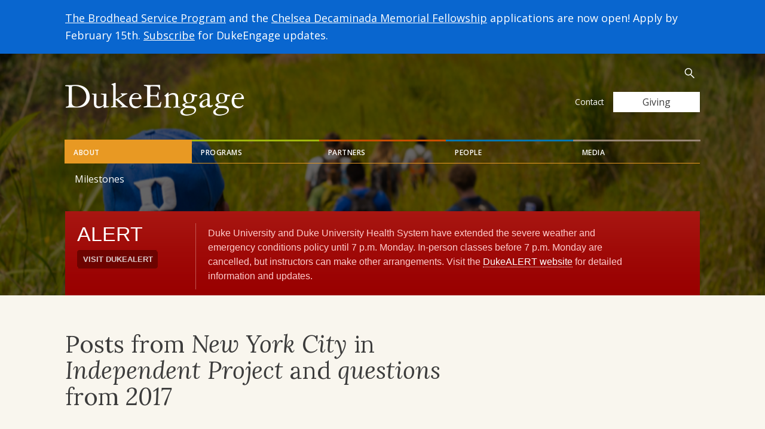

--- FILE ---
content_type: text/html; charset=UTF-8
request_url: https://dukeengage.duke.edu/blog/?yr=2017&tag=questions&prog=dukeengage-nyc-blog&cat=independent-project
body_size: 10966
content:

<!doctype html>
<html class="no-js" lang="en-US">
  <head>
  <meta charset="utf-8">
  <meta http-equiv="x-ua-compatible" content="ie=edge">
  <meta name="viewport" content="width=device-width, initial-scale=1">
  <meta name='robots' content='index, follow, max-image-preview:large, max-snippet:-1, max-video-preview:-1' />

	<!-- This site is optimized with the Yoast SEO plugin v26.8 - https://yoast.com/product/yoast-seo-wordpress/ -->
	<title>Program Blogs - DukeEngage</title>
	<meta name="description" content="Read our students reflections from the field." />
	<link rel="canonical" href="https://dukeengage.duke.edu/blog/" />
	<meta property="og:locale" content="en_US" />
	<meta property="og:type" content="article" />
	<meta property="og:title" content="Program Blogs - DukeEngage" />
	<meta property="og:description" content="Read our students reflections from the field." />
	<meta property="og:url" content="https://dukeengage.duke.edu/blog/" />
	<meta property="og:site_name" content="DukeEngage" />
	<meta property="og:image" content="https://dukeengage.duke.edu/wp-content/uploads/2021/11/DELogo2020-color-1666x900-1-e1663687201670.jpg" />
	<meta property="og:image:width" content="800" />
	<meta property="og:image:height" content="432" />
	<meta property="og:image:type" content="image/jpeg" />
	<meta name="twitter:card" content="summary_large_image" />
	<script type="application/ld+json" class="yoast-schema-graph">{"@context":"https://schema.org","@graph":[{"@type":["WebPage","CollectionPage"],"@id":"https://dukeengage.duke.edu/blog/","url":"https://dukeengage.duke.edu/blog/","name":"Program Blogs - DukeEngage","isPartOf":{"@id":"https://dukeengage.duke.edu/#website"},"datePublished":"2016-11-04T18:18:27+00:00","dateModified":"2017-04-21T16:10:41+00:00","description":"Read our students reflections from the field.","breadcrumb":{"@id":"https://dukeengage.duke.edu/blog/#breadcrumb"},"inLanguage":"en-US"},{"@type":"BreadcrumbList","@id":"https://dukeengage.duke.edu/blog/#breadcrumb","itemListElement":[{"@type":"ListItem","position":1,"name":"Home","item":"https://dukeengage.duke.edu/"},{"@type":"ListItem","position":2,"name":"Program Blogs"}]},{"@type":"WebSite","@id":"https://dukeengage.duke.edu/#website","url":"https://dukeengage.duke.edu/","name":"DukeEngage","description":"","publisher":{"@id":"https://dukeengage.duke.edu/#organization"},"potentialAction":[{"@type":"SearchAction","target":{"@type":"EntryPoint","urlTemplate":"https://dukeengage.duke.edu/?s={search_term_string}"},"query-input":{"@type":"PropertyValueSpecification","valueRequired":true,"valueName":"search_term_string"}}],"inLanguage":"en-US"},{"@type":"Organization","@id":"https://dukeengage.duke.edu/#organization","name":"DukeEngage","url":"https://dukeengage.duke.edu/","logo":{"@type":"ImageObject","inLanguage":"en-US","@id":"https://dukeengage.duke.edu/#/schema/logo/image/","url":"https://dukeengage.duke.edu/wp-content/uploads/2021/11/DELogo2020-color-1666x900-1-e1663687201670.jpg","contentUrl":"https://dukeengage.duke.edu/wp-content/uploads/2021/11/DELogo2020-color-1666x900-1-e1663687201670.jpg","width":800,"height":432,"caption":"DukeEngage"},"image":{"@id":"https://dukeengage.duke.edu/#/schema/logo/image/"}}]}</script>
	<!-- / Yoast SEO plugin. -->


<style id='wp-img-auto-sizes-contain-inline-css' type='text/css'>
img:is([sizes=auto i],[sizes^="auto," i]){contain-intrinsic-size:3000px 1500px}
/*# sourceURL=wp-img-auto-sizes-contain-inline-css */
</style>
<link rel='stylesheet' id='wp-block-library-css' href='https://dukeengage.duke.edu/wp-includes/css/dist/block-library/style.min.css?ver=6.9' type='text/css' media='all' />
<style id='global-styles-inline-css' type='text/css'>
:root{--wp--preset--aspect-ratio--square: 1;--wp--preset--aspect-ratio--4-3: 4/3;--wp--preset--aspect-ratio--3-4: 3/4;--wp--preset--aspect-ratio--3-2: 3/2;--wp--preset--aspect-ratio--2-3: 2/3;--wp--preset--aspect-ratio--16-9: 16/9;--wp--preset--aspect-ratio--9-16: 9/16;--wp--preset--color--black: #000000;--wp--preset--color--cyan-bluish-gray: #abb8c3;--wp--preset--color--white: #ffffff;--wp--preset--color--pale-pink: #f78da7;--wp--preset--color--vivid-red: #cf2e2e;--wp--preset--color--luminous-vivid-orange: #ff6900;--wp--preset--color--luminous-vivid-amber: #fcb900;--wp--preset--color--light-green-cyan: #7bdcb5;--wp--preset--color--vivid-green-cyan: #00d084;--wp--preset--color--pale-cyan-blue: #8ed1fc;--wp--preset--color--vivid-cyan-blue: #0693e3;--wp--preset--color--vivid-purple: #9b51e0;--wp--preset--gradient--vivid-cyan-blue-to-vivid-purple: linear-gradient(135deg,rgb(6,147,227) 0%,rgb(155,81,224) 100%);--wp--preset--gradient--light-green-cyan-to-vivid-green-cyan: linear-gradient(135deg,rgb(122,220,180) 0%,rgb(0,208,130) 100%);--wp--preset--gradient--luminous-vivid-amber-to-luminous-vivid-orange: linear-gradient(135deg,rgb(252,185,0) 0%,rgb(255,105,0) 100%);--wp--preset--gradient--luminous-vivid-orange-to-vivid-red: linear-gradient(135deg,rgb(255,105,0) 0%,rgb(207,46,46) 100%);--wp--preset--gradient--very-light-gray-to-cyan-bluish-gray: linear-gradient(135deg,rgb(238,238,238) 0%,rgb(169,184,195) 100%);--wp--preset--gradient--cool-to-warm-spectrum: linear-gradient(135deg,rgb(74,234,220) 0%,rgb(151,120,209) 20%,rgb(207,42,186) 40%,rgb(238,44,130) 60%,rgb(251,105,98) 80%,rgb(254,248,76) 100%);--wp--preset--gradient--blush-light-purple: linear-gradient(135deg,rgb(255,206,236) 0%,rgb(152,150,240) 100%);--wp--preset--gradient--blush-bordeaux: linear-gradient(135deg,rgb(254,205,165) 0%,rgb(254,45,45) 50%,rgb(107,0,62) 100%);--wp--preset--gradient--luminous-dusk: linear-gradient(135deg,rgb(255,203,112) 0%,rgb(199,81,192) 50%,rgb(65,88,208) 100%);--wp--preset--gradient--pale-ocean: linear-gradient(135deg,rgb(255,245,203) 0%,rgb(182,227,212) 50%,rgb(51,167,181) 100%);--wp--preset--gradient--electric-grass: linear-gradient(135deg,rgb(202,248,128) 0%,rgb(113,206,126) 100%);--wp--preset--gradient--midnight: linear-gradient(135deg,rgb(2,3,129) 0%,rgb(40,116,252) 100%);--wp--preset--font-size--small: 13px;--wp--preset--font-size--medium: 20px;--wp--preset--font-size--large: 36px;--wp--preset--font-size--x-large: 42px;--wp--preset--spacing--20: 0.44rem;--wp--preset--spacing--30: 0.67rem;--wp--preset--spacing--40: 1rem;--wp--preset--spacing--50: 1.5rem;--wp--preset--spacing--60: 2.25rem;--wp--preset--spacing--70: 3.38rem;--wp--preset--spacing--80: 5.06rem;--wp--preset--shadow--natural: 6px 6px 9px rgba(0, 0, 0, 0.2);--wp--preset--shadow--deep: 12px 12px 50px rgba(0, 0, 0, 0.4);--wp--preset--shadow--sharp: 6px 6px 0px rgba(0, 0, 0, 0.2);--wp--preset--shadow--outlined: 6px 6px 0px -3px rgb(255, 255, 255), 6px 6px rgb(0, 0, 0);--wp--preset--shadow--crisp: 6px 6px 0px rgb(0, 0, 0);}:where(.is-layout-flex){gap: 0.5em;}:where(.is-layout-grid){gap: 0.5em;}body .is-layout-flex{display: flex;}.is-layout-flex{flex-wrap: wrap;align-items: center;}.is-layout-flex > :is(*, div){margin: 0;}body .is-layout-grid{display: grid;}.is-layout-grid > :is(*, div){margin: 0;}:where(.wp-block-columns.is-layout-flex){gap: 2em;}:where(.wp-block-columns.is-layout-grid){gap: 2em;}:where(.wp-block-post-template.is-layout-flex){gap: 1.25em;}:where(.wp-block-post-template.is-layout-grid){gap: 1.25em;}.has-black-color{color: var(--wp--preset--color--black) !important;}.has-cyan-bluish-gray-color{color: var(--wp--preset--color--cyan-bluish-gray) !important;}.has-white-color{color: var(--wp--preset--color--white) !important;}.has-pale-pink-color{color: var(--wp--preset--color--pale-pink) !important;}.has-vivid-red-color{color: var(--wp--preset--color--vivid-red) !important;}.has-luminous-vivid-orange-color{color: var(--wp--preset--color--luminous-vivid-orange) !important;}.has-luminous-vivid-amber-color{color: var(--wp--preset--color--luminous-vivid-amber) !important;}.has-light-green-cyan-color{color: var(--wp--preset--color--light-green-cyan) !important;}.has-vivid-green-cyan-color{color: var(--wp--preset--color--vivid-green-cyan) !important;}.has-pale-cyan-blue-color{color: var(--wp--preset--color--pale-cyan-blue) !important;}.has-vivid-cyan-blue-color{color: var(--wp--preset--color--vivid-cyan-blue) !important;}.has-vivid-purple-color{color: var(--wp--preset--color--vivid-purple) !important;}.has-black-background-color{background-color: var(--wp--preset--color--black) !important;}.has-cyan-bluish-gray-background-color{background-color: var(--wp--preset--color--cyan-bluish-gray) !important;}.has-white-background-color{background-color: var(--wp--preset--color--white) !important;}.has-pale-pink-background-color{background-color: var(--wp--preset--color--pale-pink) !important;}.has-vivid-red-background-color{background-color: var(--wp--preset--color--vivid-red) !important;}.has-luminous-vivid-orange-background-color{background-color: var(--wp--preset--color--luminous-vivid-orange) !important;}.has-luminous-vivid-amber-background-color{background-color: var(--wp--preset--color--luminous-vivid-amber) !important;}.has-light-green-cyan-background-color{background-color: var(--wp--preset--color--light-green-cyan) !important;}.has-vivid-green-cyan-background-color{background-color: var(--wp--preset--color--vivid-green-cyan) !important;}.has-pale-cyan-blue-background-color{background-color: var(--wp--preset--color--pale-cyan-blue) !important;}.has-vivid-cyan-blue-background-color{background-color: var(--wp--preset--color--vivid-cyan-blue) !important;}.has-vivid-purple-background-color{background-color: var(--wp--preset--color--vivid-purple) !important;}.has-black-border-color{border-color: var(--wp--preset--color--black) !important;}.has-cyan-bluish-gray-border-color{border-color: var(--wp--preset--color--cyan-bluish-gray) !important;}.has-white-border-color{border-color: var(--wp--preset--color--white) !important;}.has-pale-pink-border-color{border-color: var(--wp--preset--color--pale-pink) !important;}.has-vivid-red-border-color{border-color: var(--wp--preset--color--vivid-red) !important;}.has-luminous-vivid-orange-border-color{border-color: var(--wp--preset--color--luminous-vivid-orange) !important;}.has-luminous-vivid-amber-border-color{border-color: var(--wp--preset--color--luminous-vivid-amber) !important;}.has-light-green-cyan-border-color{border-color: var(--wp--preset--color--light-green-cyan) !important;}.has-vivid-green-cyan-border-color{border-color: var(--wp--preset--color--vivid-green-cyan) !important;}.has-pale-cyan-blue-border-color{border-color: var(--wp--preset--color--pale-cyan-blue) !important;}.has-vivid-cyan-blue-border-color{border-color: var(--wp--preset--color--vivid-cyan-blue) !important;}.has-vivid-purple-border-color{border-color: var(--wp--preset--color--vivid-purple) !important;}.has-vivid-cyan-blue-to-vivid-purple-gradient-background{background: var(--wp--preset--gradient--vivid-cyan-blue-to-vivid-purple) !important;}.has-light-green-cyan-to-vivid-green-cyan-gradient-background{background: var(--wp--preset--gradient--light-green-cyan-to-vivid-green-cyan) !important;}.has-luminous-vivid-amber-to-luminous-vivid-orange-gradient-background{background: var(--wp--preset--gradient--luminous-vivid-amber-to-luminous-vivid-orange) !important;}.has-luminous-vivid-orange-to-vivid-red-gradient-background{background: var(--wp--preset--gradient--luminous-vivid-orange-to-vivid-red) !important;}.has-very-light-gray-to-cyan-bluish-gray-gradient-background{background: var(--wp--preset--gradient--very-light-gray-to-cyan-bluish-gray) !important;}.has-cool-to-warm-spectrum-gradient-background{background: var(--wp--preset--gradient--cool-to-warm-spectrum) !important;}.has-blush-light-purple-gradient-background{background: var(--wp--preset--gradient--blush-light-purple) !important;}.has-blush-bordeaux-gradient-background{background: var(--wp--preset--gradient--blush-bordeaux) !important;}.has-luminous-dusk-gradient-background{background: var(--wp--preset--gradient--luminous-dusk) !important;}.has-pale-ocean-gradient-background{background: var(--wp--preset--gradient--pale-ocean) !important;}.has-electric-grass-gradient-background{background: var(--wp--preset--gradient--electric-grass) !important;}.has-midnight-gradient-background{background: var(--wp--preset--gradient--midnight) !important;}.has-small-font-size{font-size: var(--wp--preset--font-size--small) !important;}.has-medium-font-size{font-size: var(--wp--preset--font-size--medium) !important;}.has-large-font-size{font-size: var(--wp--preset--font-size--large) !important;}.has-x-large-font-size{font-size: var(--wp--preset--font-size--x-large) !important;}
/*# sourceURL=global-styles-inline-css */
</style>

<style id='classic-theme-styles-inline-css' type='text/css'>
/*! This file is auto-generated */
.wp-block-button__link{color:#fff;background-color:#32373c;border-radius:9999px;box-shadow:none;text-decoration:none;padding:calc(.667em + 2px) calc(1.333em + 2px);font-size:1.125em}.wp-block-file__button{background:#32373c;color:#fff;text-decoration:none}
/*# sourceURL=/wp-includes/css/classic-themes.min.css */
</style>
<link rel='stylesheet' id='ccchildpagescss-css' href='https://dukeengage.duke.edu/wp-content/plugins/cc-child-pages/includes/css/styles.css?ver=1.43' type='text/css' media='all' />
<link rel='stylesheet' id='wpa-style-css' href='https://dukeengage.duke.edu/wp-content/plugins/wp-accessibility/css/wpa-style.css?ver=2.2.6' type='text/css' media='all' />
<style id='wpa-style-inline-css' type='text/css'>
:root { --admin-bar-top : 7px; }
/*# sourceURL=wpa-style-inline-css */
</style>
<link rel='stylesheet' id='sage/css-css' href='https://dukeengage.duke.edu/wp-content/themes/duke-engage/dist/styles/main-547ce58d75.css' type='text/css' media='all' />
<meta name="tec-api-version" content="v1"><meta name="tec-api-origin" content="https://dukeengage.duke.edu"><link rel="alternate" href="https://dukeengage.duke.edu/wp-json/tribe/events/v1/" /><link rel="icon" href="https://dukeengage.duke.edu/wp-content/uploads/2024/08/cropped-dukeengage-favicon-32x32.png" sizes="32x32" />
<link rel="icon" href="https://dukeengage.duke.edu/wp-content/uploads/2024/08/cropped-dukeengage-favicon-192x192.png" sizes="192x192" />
<link rel="apple-touch-icon" href="https://dukeengage.duke.edu/wp-content/uploads/2024/08/cropped-dukeengage-favicon-180x180.png" />
<meta name="msapplication-TileImage" content="https://dukeengage.duke.edu/wp-content/uploads/2024/08/cropped-dukeengage-favicon-270x270.png" />
  <link rel="stylesheet" href="https://alertbar.oit.duke.edu/sites/all/themes/blackwell/css/alert.css" type="text/css" media="Screen" />
</head>
  <body class="blog wp-theme-duke-engage tribe-no-js sidebar-primary">
    <div class="wrap bg-beige" role="document">
      <!--[if IE]>
        <div class="alert alert-warning">
          You are using an <strong>outdated</strong> browser. Please <a href="http://browsehappy.com/">upgrade your browser</a> to improve your experience.        </div>
      <![endif]-->
      <a class="sr-only sr-only-focusable" id="skippy" href="#main">Skip to main content</a>

<noscript>
  <div class="alert alert-warning font-size-h3">
    <div class="container">
      <strong>Warning: It looks like JavaScript is currently disabled.</strong> Please be aware that many features of this website will not function properly.    </div>
  </div>
</noscript>

<div class="alert alert-info font-size-root-plus" role="alert">
  <div class="container">
    <a href="https://my.experientialed.duke.edu/index.cfm?FuseAction=Programs.ViewProgramAngular&id=10138">The Brodhead Service Program</a> and the <a href="https://my.experientialed.duke.edu/index.cfm?FuseAction=Programs.ViewProgramAngular&id=10533">Chelsea Decaminada Memorial Fellowship</a> applications are now open! Apply by February 15th.

<a href="https://duke.us3.list-manage.com/subscribe?u=c442f02da3a765fe7c16a6b64&id=b9edb5079f">Subscribe</a> for DukeEngage updates.  </div>
</div>


  <header class="banner relative bg-gray-dark">
    <div
      class="hidden-xs bg-cover overlay-full lazyload"
      data-sizes="auto"
      data-bgset="
       https://dukeengage.duke.edu/wp-content/uploads/2017/01/sample-header-1-1024x205.jpg [(max-width: 992px)] |
       https://dukeengage.duke.edu/wp-content/uploads/2017/01/sample-header-1.jpg [(max-width: 1200px)] |
       https://dukeengage.duke.edu/wp-content/uploads/2017/01/sample-header-1.jpg"
    ></div>
      <div class="navbar">
      <div class="navbar-header">
        <a class="brand" href="https://dukeengage.duke.edu/">
          <picture>
            <source srcset="https://dukeengage.duke.edu/wp-content/uploads/2017/02/duke-engage-header-logo@2x.png" media="(min-width: 768px)"/>
            <source srcset="https://dukeengage.duke.edu/wp-content/uploads/2024/08/2024-DE-logo-white.png" media="(max-width: 767px)"/>
            <img src="https://dukeengage.duke.edu/wp-content/uploads/2017/02/duke-engage-header-logo@2x.png" alt="DukeEngage">
          </picture>
        </a>
        <button type="button" class="navbar-toggle collapsed" data-toggle="collapse" data-target="#bs-example-navbar-collapse-1" aria-expanded="false">
          <span class="sr-only">Toggle navigation</span>
          <span class="icon-bar top-bar"></span>
          <span class="icon-bar middle-bar"></span>
          <span class="icon-bar bottom-bar"></span>
        </button>
      </div>
      <div class="collapse navbar-collapse" id="bs-example-navbar-collapse-1">
        <nav class="nav-primary">
          <ul id="tabNav" class="nav nav-tabs" role="tablist">
                      <li role="presentation" class="active">
              <a class="tab-blue" href="#family" aria-controls="family" data-toggle="tab" role="tab">About</a>
            </li>
                      <li role="presentation" >
              <a class="tab-orange" href="#programleaders" aria-controls="programleaders" data-toggle="tab" role="tab">Programs</a>
            </li>
                      <li role="presentation" >
              <a class="tab-red" href="#alumni" aria-controls="alumni" data-toggle="tab" role="tab">Partners</a>
            </li>
                      <li role="presentation" >
              <a class="tab-purple" href="#students" aria-controls="students" data-toggle="tab" role="tab">People</a>
            </li>
                      <li role="presentation" >
              <a class="tab-green" href="#community-partners" aria-controls="community-partners" data-toggle="tab" role="tab">Media</a>
            </li>
                    </ul>
          <div id="tabNav-Tabs" class="tab-content">
                      <div class="tab-pane active" id="family">
              <ul id="menu-about" class="nav navbar-nav"><li class="menu-milestones"><a href="https://dukeengage.duke.edu/about-dukeengage/milestones/">Milestones</a></li>
</ul>                          </div>
                      <div class="tab-pane fade" id="programleaders">
              <ul id="menu-impact" class="nav navbar-nav"><li class="menu-gateway-program"><a href="https://dukeengage.duke.edu/gateway-2-2/">Gateway Program</a></li>
<li class="dropdown menu-2026-dukeengage-group-programs"><a href="https://dukeengage.duke.edu/group-programs/">2026 DukeEngage Group Programs <span class="sr-only">Parent Menu Item</span></a><button class="dropdown-toggle" data-toggle="dropdown" aria-haspopup="true" aria-expanded="false"><span class="sr-only">Toggle Dropdown Menu</span></button>
<ul class="dropdown-menu">
	<li class="menu-dates-and-deadlines-dukeengage-summer-2026"><a href="https://dukeengage.duke.edu/how-to-apply/key-dates-and-deadlines-2/">Dates and Deadlines – DukeEngage Summer 2026</a></li>
	<li class="menu-learn-more"><a href="https://dukeengage.duke.edu/learn-more/">Learn More</a></li>
	<li class="menu-academic-connections"><a href="https://dukeengage.duke.edu/academic-connections/">Academic Connections</a></li>
	<li class="menu-applying"><a href="https://dukeengage.duke.edu/how-to-apply/">Applying</a></li>
	<li class="menu-policies-requirements"><a href="https://dukeengage.duke.edu/policies-requirements/">Policies &#038; Requirements</a></li>
	<li class="menu-preparing"><a href="https://dukeengage.duke.edu/preparing/">Preparing</a></li>
	<li class="menu-after-dukeengage"><a href="https://dukeengage.duke.edu/after-your-experience-2/">After DukeEngage</a></li>
</ul>
</li>
<li class="dropdown menu-brodhead-service-program"><a href="https://dukeengage.duke.edu/after-your-experience/brodhead-service-program/">Brodhead Service Program <span class="sr-only">Parent Menu Item</span></a><button class="dropdown-toggle" data-toggle="dropdown" aria-haspopup="true" aria-expanded="false"><span class="sr-only">Toggle Dropdown Menu</span></button>
<ul class="dropdown-menu">
	<li class="menu-meet-the-brodhead-fellows"><a href="https://dukeengage.duke.edu/after-your-experience/brodhead-service-program/fellows/">Meet the Brodhead Fellows</a></li>
</ul>
</li>
<li class="menu-chelsea-decaminada-memorial-fellowship"><a href="https://dukeengage.duke.edu/decaminada-fellowship/">Chelsea Decaminada Memorial Fellowship</a></li>
</ul>                          </div>
                      <div class="tab-pane fade" id="alumni">
              <ul id="menu-partners" class="nav navbar-nav"><li class="menu-community-partners"><a href="https://dukeengage.duke.edu/become-a-community-partner/">Community Partners</a></li>
</ul>                          </div>
                      <div class="tab-pane fade" id="students">
              <ul id="menu-people" class="nav navbar-nav"><li class="menu-our-team"><a href="https://dukeengage.duke.edu/about-dukeengage/staff/">Our Team</a></li>
<li class="menu-program-leader-profiles"><a href="https://dukeengage.duke.edu/program-leader-profiles/">Program Leader Profiles</a></li>
<li class="menu-site-coordinators"><a href="https://dukeengage.duke.edu/site-coordinators/">Site Coordinators</a></li>
<li class="dropdown menu-alumni"><a href="https://dukeengage.duke.edu/how-to-stay-involved/">Alumni <span class="sr-only">Parent Menu Item</span></a><button class="dropdown-toggle" data-toggle="dropdown" aria-haspopup="true" aria-expanded="false"><span class="sr-only">Toggle Dropdown Menu</span></button>
<ul class="dropdown-menu">
	<li class="menu-alumni-newsletter-archive"><a href="https://dukeengage.duke.edu/alumni-newsletter-archive/">Alumni Newsletter Archive</a></li>
	<li class="menu-where-are-they-now"><a href="https://dukeengage.duke.edu/stories/">Where Are They Now?</a></li>
</ul>
</li>
</ul>                          </div>
                      <div class="tab-pane fade" id="community-partners">
              <ul id="menu-media" class="nav navbar-nav"><li class="menu-news"><a href="/news/">News</a></li>
<li class="menu-featured-reflections"><a href="https://dukeengage.duke.edu/featured-blogs/">Featured Reflections</a></li>
</ul>                          </div>
                    </div>
        </nav>
        <div class="nav-utility-wrap flex-sm-up">
          <nav class="nav-utility clearfix">
            <ul id="menu-utility-navigation" class="nav navbar-nav"><li class="menu-contact"><a href="https://dukeengage.duke.edu/contact/">Contact</a></li>
</ul>          </nav>
          <form role="search" method="get" class="search-form relative" action="https://dukeengage.duke.edu/" autocomplete="off">
  <label for="main-search" class="sr-only white">Search for:  </label>
  <input id="main-search" type="search" class="search-field" placeholder="Search..." value="" name="s" />
  <button class="btn"><span class="sr-only">Submit</span></button>
</form>
          <a href="https://dukeengage.duke.edu/giving/" class="btn btn-light">Giving</a>

          
        </div>
      </div>
    </div>
    <div id="alert-bar" class="container">
        <script src="https://alertbar.oit.duke.edu/alert.html" type="text/javascript"></script>
    </div>
      </header>
      


<header class="page-header">
  <div class="container ">
    <h1>Posts from <em>New York City</em> in <em>Independent Project</em> and <em>questions</em> from <em>2017</em> </h1>
  </div>
</header>

<div class="container">
  <div class="row">

        <aside class="sidebar">
      <div class="sidebar-inner">
        
<a class="sr-only sr-only-focusable" href="#main">Skip to main content</a>

<div class="bg-white pad flex-visible-xs">
  <h4 class="weight-bold flex-1">Browse by Program, Category, Program, Tag or Year</h4>
  <button type="button" class="btn-toggl collapsed" data-toggle="collapse" data-target="#collapseFilters" aria-expanded="false" aria-controls="collapseFilters"><span class="sr-only">Expand / Collapse</span></a>
</div>
<div class="collapse bg-white-xs font-size-root-plus" id="collapseFilters">
  <div class="pad pt-0">
    <a class="btn btn-dark" href="https://dukeengage.duke.edu/blog/">Reset Filters</a>

    <div class="filter-group">
      <strong class="block gray-dark">Posts by Programs</strong>
      <ul class="list-reset">
        <li class=""><a href="https://dukeengage.duke.edu/blog//?yr=2017&tag=questions&prog=brazil&cat=independent-project">Brazil</a><li class=""><a href="https://dukeengage.duke.edu/blog//?yr=2017&tag=questions&prog=dukeengage-capetown-blog&cat=independent-project">Cape Town, South Africa</a><li class=""><a href="https://dukeengage.duke.edu/blog//?yr=2017&tag=questions&prog=dukeengage-durham&cat=independent-project">Durham</a><li class=""><a href="https://dukeengage.duke.edu/blog//?yr=2017&tag=questions&prog=dukeengage-durhamarts&cat=independent-project">Durham Arts</a><li class=""><a href="https://dukeengage.duke.edu/blog//?yr=2017&tag=questions&prog=dukeengage-ghana&cat=independent-project">Ghana</a><li class=""><a href="https://dukeengage.duke.edu/blog//?yr=2017&tag=questions&prog=india-bengaluru&cat=independent-project">India - Bengaluru</a><li class=""><a href="https://dukeengage.duke.edu/blog//?yr=2017&tag=questions&prog=dukeengage-kenya-blog&cat=independent-project">Kenya-WISER</a><li class=""><a href="https://dukeengage.duke.edu/blog//?yr=2017&tag=questions&prog=korea&cat=independent-project">Korea</a><li class=""><a href="https://dukeengage.duke.edu/blog//?yr=2017&tag=questions&prog=dukeengage-marinelab&cat=independent-project">Marine Lab</a><li class=""><a href="https://dukeengage.duke.edu/blog//?yr=2017&tag=questions&prog=dukeengage-miami-blog&cat=independent-project">Miami</a><li class="active"><a href="https://dukeengage.duke.edu/blog//?yr=2017&tag=questions&prog=dukeengage-nyc-blog&cat=independent-project">New York City</a><li class=""><a href="https://dukeengage.duke.edu/blog//?yr=2017&tag=questions&prog=paraguay&cat=independent-project">Paraguay</a><li class=""><a href="https://dukeengage.duke.edu/blog//?yr=2017&tag=questions&prog=uganda-kaihura&cat=independent-project">Uganda - Kaihura</a><li class=""><a href="https://dukeengage.duke.edu/blog//?yr=2017&tag=questions&prog=dukeengage-uganda-blog&cat=independent-project">Uganda-EWH</a><li class=""><a href="https://dukeengage.duke.edu/blog//?yr=2017&tag=questions&prog=blog-dukeengage-in-washington-dc&cat=independent-project">Washington, D.C.</a>      </ul>
    </div>

    <div class="filter-group">
      <strong class="block gray-dark">Posts by Category</strong>
      <ul class="list-reset">
        <li class=""><a href="https://dukeengage.duke.edu/blog//?yr=2017&tag=questions&prog=dukeengage-nyc-blog&cat=arts">Arts</a></li><li class=""><a href="https://dukeengage.duke.edu/blog//?yr=2017&tag=questions&prog=dukeengage-nyc-blog&cat=brazil-2024">Brazil 2024</a></li><li class=""><a href="https://dukeengage.duke.edu/blog//?yr=2017&tag=questions&prog=dukeengage-nyc-blog&cat=brazil-paraguay2022">Brazil/Paraguay2022</a></li><li class=""><a href="https://dukeengage.duke.edu/blog//?yr=2017&tag=questions&prog=dukeengage-nyc-blog&cat=cape-town-2024">Cape Town 2024</a></li><li class=""><a href="https://dukeengage.duke.edu/blog//?yr=2017&tag=questions&prog=dukeengage-nyc-blog&cat=cape-town-2025">Cape Town 2025</a></li><li class=""><a href="https://dukeengage.duke.edu/blog//?yr=2017&tag=questions&prog=dukeengage-nyc-blog&cat=capetown2022">CapeTown2022</a></li><li class=""><a href="https://dukeengage.duke.edu/blog//?yr=2017&tag=questions&prog=dukeengage-nyc-blog&cat=capetown2023">CapeTown2023</a></li><li class=""><a href="https://dukeengage.duke.edu/blog//?yr=2017&tag=questions&prog=dukeengage-nyc-blog&cat=chicago2025">Chicago2025</a></li><li class=""><a href="https://dukeengage.duke.edu/blog//?yr=2017&tag=questions&prog=dukeengage-nyc-blog&cat=colombia2025">Colombia2025</a></li><li class=""><a href="https://dukeengage.duke.edu/blog//?yr=2017&tag=questions&prog=dukeengage-nyc-blog&cat=community-development-outreach">Community Development/Outreach</a></li><li class=""><a href="https://dukeengage.duke.edu/blog//?yr=2017&tag=questions&prog=dukeengage-nyc-blog&cat=community-lawyering">Community Lawyering</a></li><li class=""><a href="https://dukeengage.duke.edu/blog//?yr=2017&tag=questions&prog=dukeengage-nyc-blog&cat=dc-science-policy-2024">DC Science Policy 2024</a></li><li class=""><a href="https://dukeengage.duke.edu/blog//?yr=2017&tag=questions&prog=dukeengage-nyc-blog&cat=dc2022">DC2022</a></li><li class=""><a href="https://dukeengage.duke.edu/blog//?yr=2017&tag=questions&prog=dukeengage-nyc-blog&cat=dc2023">DC2023</a></li><li class=""><a href="https://dukeengage.duke.edu/blog//?yr=2017&tag=questions&prog=dukeengage-nyc-blog&cat=dc2025">DC2025</a></li><li class=""><a href="https://dukeengage.duke.edu/blog//?yr=2017&tag=questions&prog=dukeengage-nyc-blog&cat=de-science-policy-2025">DE Science Policy 2025</a></li><li class=""><a href="https://dukeengage.duke.edu/blog//?yr=2017&tag=questions&prog=dukeengage-nyc-blog&cat=democracy">Democracy</a></li><li class=""><a href="https://dukeengage.duke.edu/blog//?yr=2017&tag=questions&prog=dukeengage-nyc-blog&cat=durham-2024">Durham 2024</a></li><li class=""><a href="https://dukeengage.duke.edu/blog//?yr=2017&tag=questions&prog=dukeengage-nyc-blog&cat=durhamarts2022">DurhamArts2022</a></li><li class=""><a href="https://dukeengage.duke.edu/blog//?yr=2017&tag=questions&prog=dukeengage-nyc-blog&cat=education-literacy">Education/Literacy</a></li><li class=""><a href="https://dukeengage.duke.edu/blog//?yr=2017&tag=questions&prog=dukeengage-nyc-blog&cat=engineering">Engineering</a></li><li class=""><a href="https://dukeengage.duke.edu/blog//?yr=2017&tag=questions&prog=dukeengage-nyc-blog&cat=environment-conservation">Environment/Conservation</a></li><li class=""><a href="https://dukeengage.duke.edu/blog//?yr=2017&tag=questions&prog=dukeengage-nyc-blog&cat=eswatini2025">Eswatini2025</a></li><li class=""><a href="https://dukeengage.duke.edu/blog//?yr=2017&tag=questions&prog=dukeengage-nyc-blog&cat=featured">Featured Posts</a></li><li class=""><a href="https://dukeengage.duke.edu/blog//?yr=2017&tag=questions&prog=dukeengage-nyc-blog&cat=gender">Gender</a></li><li class=""><a href="https://dukeengage.duke.edu/blog//?yr=2017&tag=questions&prog=dukeengage-nyc-blog&cat=ghana2022">Ghana2022</a></li><li class=""><a href="https://dukeengage.duke.edu/blog//?yr=2017&tag=questions&prog=dukeengage-nyc-blog&cat=health-human-services">Health &amp; Human Services</a></li><li class=""><a href="https://dukeengage.duke.edu/blog//?yr=2017&tag=questions&prog=dukeengage-nyc-blog&cat=human-rights-civil-liberties">Human Rights &amp; Civil Liberties</a></li><li class=""><a href="https://dukeengage.duke.edu/blog//?yr=2017&tag=questions&prog=dukeengage-nyc-blog&cat=immigration-refugees">Immigration/Refugees</a></li><li class=""><a href="https://dukeengage.duke.edu/blog//?yr=2017&tag=questions&prog=dukeengage-nyc-blog&cat=india-bengalaru-2024">India Bengalaru 2024</a></li><li class=""><a href="https://dukeengage.duke.edu/blog//?yr=2017&tag=questions&prog=dukeengage-nyc-blog&cat=jordan2023">Jordan2023</a></li><li class=""><a href="https://dukeengage.duke.edu/blog//?yr=2017&tag=questions&prog=dukeengage-nyc-blog&cat=kenya2022">Kenya2022</a></li><li class=""><a href="https://dukeengage.duke.edu/blog//?yr=2017&tag=questions&prog=dukeengage-nyc-blog&cat=korea2022">Korea2022</a></li><li class=""><a href="https://dukeengage.duke.edu/blog//?yr=2017&tag=questions&prog=dukeengage-nyc-blog&cat=legal-advocacy">Legal Advocacy</a></li><li class=""><a href="https://dukeengage.duke.edu/blog//?yr=2017&tag=questions&prog=dukeengage-nyc-blog&cat=marinelab2022">MarineLab2022</a></li><li class=""><a href="https://dukeengage.duke.edu/blog//?yr=2017&tag=questions&prog=dukeengage-nyc-blog&cat=marinelab2023">MarineLab2023</a></li><li class=""><a href="https://dukeengage.duke.edu/blog//?yr=2017&tag=questions&prog=dukeengage-nyc-blog&cat=miami2022">Miami2022</a></li><li class=""><a href="https://dukeengage.duke.edu/blog//?yr=2017&tag=questions&prog=dukeengage-nyc-blog&cat=nyc2022">NYC2022</a></li><li class=""><a href="https://dukeengage.duke.edu/blog//?yr=2017&tag=questions&prog=dukeengage-nyc-blog&cat=oc2023-featured">OC2023</a></li><li class=""><a href="https://dukeengage.duke.edu/blog//?yr=2017&tag=questions&prog=dukeengage-nyc-blog&cat=panama-2025">Panama 2025</a></li><li class=""><a href="https://dukeengage.duke.edu/blog//?yr=2017&tag=questions&prog=dukeengage-nyc-blog&cat=race-ethnic-relations">Race/Ethnic Relations</a></li><li class=""><a href="https://dukeengage.duke.edu/blog//?yr=2017&tag=questions&prog=dukeengage-nyc-blog&cat=science-policy">Science Policy</a></li><li class=""><a href="https://dukeengage.duke.edu/blog//?yr=2017&tag=questions&prog=dukeengage-nyc-blog&cat=senegal-2024">Senegal 2024</a></li><li class=""><a href="https://dukeengage.duke.edu/blog//?yr=2017&tag=questions&prog=dukeengage-nyc-blog&cat=technology-media">Technology/Media</a></li><li class=""><a href="https://dukeengage.duke.edu/blog//?yr=2017&tag=questions&prog=dukeengage-nyc-blog&cat=togo2023">Togo2023</a></li><li class=""><a href="https://dukeengage.duke.edu/blog//?yr=2017&tag=questions&prog=dukeengage-nyc-blog&cat=uganda-kaihura-2024">Uganda Kaihura 2024</a></li><li class=""><a href="https://dukeengage.duke.edu/blog//?yr=2017&tag=questions&prog=dukeengage-nyc-blog&cat=uganda2022">Uganda2022</a></li><li class=""><a href="https://dukeengage.duke.edu/blog//?yr=2017&tag=questions&prog=dukeengage-nyc-blog&cat=womens-advocacy-empowerment">Women's Advocacy/Empowerment</a></li>      </ul>
    </div>

          <div class="filter-group">
        <strong class="block gray-dark">Posts by Tag</strong>
        <ul class="list-reset">
          <li class=""><a href="https://dukeengage.duke.edu/blog//?yr=2017&tag=9-5&prog=dukeengage-nyc-blog&cat=independent-project">9-5</a></li><li class=""><a href="https://dukeengage.duke.edu/blog//?yr=2017&tag=building-community&prog=dukeengage-nyc-blog&cat=independent-project">building community</a></li><li class=""><a href="https://dukeengage.duke.edu/blog//?yr=2017&tag=communication&prog=dukeengage-nyc-blog&cat=independent-project">communication</a></li><li class=""><a href="https://dukeengage.duke.edu/blog//?yr=2017&tag=daily-life&prog=dukeengage-nyc-blog&cat=independent-project">daily life</a></li><li class=""><a href="https://dukeengage.duke.edu/blog//?yr=2017&tag=description-of-work&prog=dukeengage-nyc-blog&cat=independent-project">description of work</a></li><li class=""><a href="https://dukeengage.duke.edu/blog//?yr=2017&tag=ethics&prog=dukeengage-nyc-blog&cat=independent-project">ethics</a></li><li class=""><a href="https://dukeengage.duke.edu/blog//?yr=2017&tag=expectation-verses-reality&prog=dukeengage-nyc-blog&cat=independent-project">expectation verses reality</a></li><li class=""><a href="https://dukeengage.duke.edu/blog//?yr=2017&tag=identity&prog=dukeengage-nyc-blog&cat=independent-project">identity</a></li><li class=""><a href="https://dukeengage.duke.edu/blog//?yr=2017&tag=immigration&prog=dukeengage-nyc-blog&cat=independent-project">immigration</a></li><li class=""><a href="https://dukeengage.duke.edu/blog//?yr=2017&tag=impact&prog=dukeengage-nyc-blog&cat=independent-project">impact</a></li><li class=""><a href="https://dukeengage.duke.edu/blog//?yr=2017&tag=privilege&prog=dukeengage-nyc-blog&cat=independent-project">privilege</a></li><li class="active"><a href="https://dukeengage.duke.edu/blog//?yr=2017&tag=questions&prog=dukeengage-nyc-blog&cat=independent-project">questions</a></li><li class=""><a href="https://dukeengage.duke.edu/blog//?yr=2017&tag=race&prog=dukeengage-nyc-blog&cat=independent-project">race</a></li><li class=""><a href="https://dukeengage.duke.edu/blog//?yr=2017&tag=teaching&prog=dukeengage-nyc-blog&cat=independent-project">Teaching</a></li>        </ul>
      </div>
    
    <div class="filter-group">
      <strong class="block gray-dark">Posts by Year</strong>
      <ul class="list-reset">
        <li class=""><a href="https://dukeengage.duke.edu/blog//?yr=2025&tag=questions&prog=dukeengage-nyc-blog&cat=independent-project">2025</a></li><li class=""><a href="https://dukeengage.duke.edu/blog//?yr=2024&tag=questions&prog=dukeengage-nyc-blog&cat=independent-project">2024</a></li><li class=""><a href="https://dukeengage.duke.edu/blog//?yr=2023&tag=questions&prog=dukeengage-nyc-blog&cat=independent-project">2023</a></li><li class=""><a href="https://dukeengage.duke.edu/blog//?yr=2022&tag=questions&prog=dukeengage-nyc-blog&cat=independent-project">2022</a></li>      </ul>
    </div>
  </div>
</div>      </div>
    </aside>
    
    <main class="main" id="main" tabindex="-1">
                    <div class="alert alert-warning">
          No posts found.        </div>
          </main>
  </div>
</div>
<div class="container">
  <div class="row">
    <div class="col-md-8">
      <nav class="pagination">
      <span class="sr-only">Posts navigation</span>      </nav>
    </div>
  </div>
</div>
      
<footer class="site-footer">
  <div class="container">
    <img class="primary-logo" src="https://dukeengage.duke.edu/wp-content/uploads/2024/08/2024-DE-logo.png" alt="DukeEngage" />

    <div class="row">
      <div class="col-sm-3">
        <div class="bucket-wrap">
          <span class="footer-title weight-bold">Address</span>
          <address>
            1364 Campus Drive</br>
West Duke Building, Suite 102</br>
Box 90590          </address>
        </div>
      </div>
      <div class="col-sm-3">
        <div class="bucket-wrap">
          <span class="footer-title weight-bold">Contact</span>
          <ul class="list-reset">
            <li>Phone: (919) 660-3033</li>
            <li>Fax: (919) 660-3230</li>
                        <li>Email: <a href="mailto:&#100;&#117;&#107;een&#103;&#97;&#103;e&#64;&#100;&#117;&#107;e.e&#100;&#117;">d&#117;k&#101;engag&#101;&#64;d&#117;ke.e&#100;u</a></li>
          </ul>
        </div>
      </div>
      <div class="col-sm-6">
        <div class="bucket-wrap">
          <span class="footer-title weight-bold">Connect</span>
          <ul class="list-reset list-inline mb-1">
                        <li>
              <a href="https://facebook.com/dukeengage" class="link-facebook" target="_blank" rel="noopener">
                <svg viewBox="0 0 16 16" width="32" height="32" xmlns="http://www.w3.org/2000/svg" fill-rule="evenodd" clip-rule="evenodd" stroke-linejoin="round" stroke-miterlimit="1.414"><path d="M15.117 0H.883A.883.883 0 0 0 0 .883v14.234c0 .488.395.883.883.883h7.663V9.804H6.46V7.39h2.086V5.607c0-2.066 1.262-3.19 3.106-3.19.883 0 1.642.064 1.863.094v2.16h-1.28c-1 0-1.195.476-1.195 1.176v1.54h2.39l-.31 2.416h-2.08V16h4.077a.883.883 0 0 0 .883-.883V.883A.883.883 0 0 0 15.117 0" fill-rule="nonzero"/></svg>                <span class="sr-only">Facebook (external link)</span>
              </a>
            </li>
                                    <li>
              <a href="https://www.instagram.com/dukeengage" class="link-instagram" target="_blank" rel="noopener">
                <svg viewBox="0 0 16 16" width="32" height="32" xmlns="http://www.w3.org/2000/svg" fill-rule="evenodd" clip-rule="evenodd" stroke-linejoin="round" stroke-miterlimit="1.414"><path d="M8 0C5.827 0 5.555.01 4.702.048 3.85.088 3.27.222 2.76.42a3.908 3.908 0 0 0-1.417.923c-.445.444-.72.89-.923 1.417-.198.51-.333 1.09-.372 1.942C.008 5.555 0 5.827 0 8s.01 2.445.048 3.298c.04.852.174 1.433.372 1.942.204.526.478.973.923 1.417.444.445.89.72 1.417.923.51.198 1.09.333 1.942.372.853.04 1.125.048 3.298.048s2.445-.01 3.298-.048c.852-.04 1.433-.174 1.942-.372a3.908 3.908 0 0 0 1.417-.923c.445-.444.72-.89.923-1.417.198-.51.333-1.09.372-1.942.04-.853.048-1.125.048-3.298s-.01-2.445-.048-3.298c-.04-.852-.174-1.433-.372-1.942a3.908 3.908 0 0 0-.923-1.417A3.886 3.886 0 0 0 13.24.42c-.51-.198-1.09-.333-1.942-.372C10.445.008 10.173 0 8 0zm0 1.44c2.136 0 2.39.01 3.233.048.78.036 1.203.166 1.485.276.374.145.64.318.92.598.28.28.453.546.598.92.11.282.24.705.276 1.485.038.844.047 1.097.047 3.233s-.01 2.39-.048 3.233c-.036.78-.166 1.203-.276 1.485-.145.374-.318.64-.598.92-.28.28-.546.453-.92.598-.282.11-.705.24-1.485.276-.844.038-1.097.047-3.233.047s-2.39-.01-3.233-.048c-.78-.036-1.203-.166-1.485-.276a2.472 2.472 0 0 1-.92-.598 2.472 2.472 0 0 1-.598-.92c-.11-.282-.24-.705-.276-1.485C1.45 10.39 1.44 10.136 1.44 8s.01-2.39.048-3.233c.036-.78.166-1.203.276-1.485.145-.374.318-.64.598-.92.28-.28.546-.453.92-.598.282-.11.705-.24 1.485-.276C5.61 1.45 5.864 1.44 8 1.44zm0 2.452a4.108 4.108 0 1 0 0 8.215 4.108 4.108 0 0 0 0-8.215zm0 6.775a2.667 2.667 0 1 1 0-5.334 2.667 2.667 0 0 1 0 5.334zm5.23-6.937a.96.96 0 1 1-1.92 0 .96.96 0 0 1 1.92 0z"/></svg>                <span class="sr-only">Instagram (external link)</span>
              </a>
            </li>
                                                <li>
              <a href="https://youtube.com/user/DukeEngage" class="link-youtube" target="_blank" rel="noopener">
                <svg viewBox="0 0 16 16" width="32" height="32" xmlns="http://www.w3.org/2000/svg" fill-rule="evenodd" clip-rule="evenodd" stroke-linejoin="round" stroke-miterlimit="1.414"><path d="M0 7.345c0-1.294.16-2.59.16-2.59s.156-1.1.636-1.587c.608-.637 1.408-.617 1.764-.684C3.84 2.36 8 2.324 8 2.324s3.362.004 5.6.166c.314.038.996.04 1.604.678.48.486.636 1.588.636 1.588S16 6.05 16 7.346v1.258c0 1.296-.16 2.59-.16 2.59s-.156 1.102-.636 1.588c-.608.638-1.29.64-1.604.678-2.238.162-5.6.166-5.6.166s-4.16-.037-5.44-.16c-.356-.067-1.156-.047-1.764-.684-.48-.487-.636-1.587-.636-1.587S0 9.9 0 8.605v-1.26zm6.348 2.73V5.58l4.323 2.255-4.32 2.24h-.002z"/></svg>                <span class="sr-only">YouTube (external link)</span>
              </a>
            </li>
                      </ul>

	  <a href="https://dukeengage.duke.edu/sitemap/">DukeEngage Sitemap</a><br>
	  <a href="https://accessibility.duke.edu/">Accessibility</a>
        </div>
      </div>
    </div>
    <div>DukeEngage is a program of the Kenan Institute for Ethics</div>
    <img class="secondary-logo" src="https://dukeengage.duke.edu/wp-content/uploads/2024/08/kenan-logo-2024.svg" alt="Duke Kenan Institute for Ethics">
  </div>
</footer>
<div class="device-xs visible-xs"></div>
<div class="device-sm visible-sm"></div>
<div class="device-md visible-md"></div>
<div class="device-lg visible-lg"></div>
<script type="speculationrules">
{"prefetch":[{"source":"document","where":{"and":[{"href_matches":"/*"},{"not":{"href_matches":["/wp-*.php","/wp-admin/*","/wp-content/uploads/*","/wp-content/*","/wp-content/plugins/*","/wp-content/themes/duke-engage/*","/*\\?(.+)"]}},{"not":{"selector_matches":"a[rel~=\"nofollow\"]"}},{"not":{"selector_matches":".no-prefetch, .no-prefetch a"}}]},"eagerness":"conservative"}]}
</script>
		<script>
		( function ( body ) {
			'use strict';
			body.className = body.className.replace( /\btribe-no-js\b/, 'tribe-js' );
		} )( document.body );
		</script>
		<script> /* <![CDATA[ */var tribe_l10n_datatables = {"aria":{"sort_ascending":": activate to sort column ascending","sort_descending":": activate to sort column descending"},"length_menu":"Show _MENU_ entries","empty_table":"No data available in table","info":"Showing _START_ to _END_ of _TOTAL_ entries","info_empty":"Showing 0 to 0 of 0 entries","info_filtered":"(filtered from _MAX_ total entries)","zero_records":"No matching records found","search":"Search:","all_selected_text":"All items on this page were selected. ","select_all_link":"Select all pages","clear_selection":"Clear Selection.","pagination":{"all":"All","next":"Next","previous":"Previous"},"select":{"rows":{"0":"","_":": Selected %d rows","1":": Selected 1 row"}},"datepicker":{"dayNames":["Sunday","Monday","Tuesday","Wednesday","Thursday","Friday","Saturday"],"dayNamesShort":["Sun","Mon","Tue","Wed","Thu","Fri","Sat"],"dayNamesMin":["S","M","T","W","T","F","S"],"monthNames":["January","February","March","April","May","June","July","August","September","October","November","December"],"monthNamesShort":["January","February","March","April","May","June","July","August","September","October","November","December"],"monthNamesMin":["Jan","Feb","Mar","Apr","May","Jun","Jul","Aug","Sep","Oct","Nov","Dec"],"nextText":"Next","prevText":"Prev","currentText":"Today","closeText":"Done","today":"Today","clear":"Clear"}};/* ]]> */ </script><script type="text/javascript" src="https://dukeengage.duke.edu/wp-content/plugins/the-events-calendar/common/build/js/user-agent.js?ver=da75d0bdea6dde3898df" id="tec-user-agent-js"></script>
<script type="text/javascript" id="wp-accessibility-js-extra">
/* <![CDATA[ */
var wpa = {"skiplinks":{"enabled":false,"output":""},"target":"","tabindex":"","underline":{"enabled":false,"target":"a"},"videos":"","dir":"ltr","lang":"en-US","titles":"1","labels":"1","wpalabels":{"s":"Search","author":"Name","email":"Email","url":"Website","comment":"Comment"},"alt":"","altSelector":".hentry img[alt]:not([alt=\"\"]), .comment-content img[alt]:not([alt=\"\"]), #content img[alt]:not([alt=\"\"]),.entry-content img[alt]:not([alt=\"\"])","current":"","errors":"","tracking":"1","ajaxurl":"https://dukeengage.duke.edu/wp-admin/admin-ajax.php","security":"aecb97f6c1","action":"wpa_stats_action","url":"https://dukeengage.duke.edu/blog/","post_id":"","continue":"","pause":"Pause video","play":"Play video","restUrl":"https://dukeengage.duke.edu/wp-json/wp/v2/media","ldType":"button","ldHome":"https://dukeengage.duke.edu","ldText":"\u003Cspan class=\"dashicons dashicons-media-text\" aria-hidden=\"true\"\u003E\u003C/span\u003E\u003Cspan class=\"screen-reader\"\u003ELong Description\u003C/span\u003E"};
//# sourceURL=wp-accessibility-js-extra
/* ]]> */
</script>
<script type="text/javascript" src="https://dukeengage.duke.edu/wp-content/plugins/wp-accessibility/js/wp-accessibility.min.js?ver=2.2.6" id="wp-accessibility-js" defer="defer" data-wp-strategy="defer"></script>
<script type="text/javascript" src="https://ajax.googleapis.com/ajax/libs/jquery/2.2.4/jquery.min.js" id="jquery-js"></script>
<script type="text/javascript" id="jquery-js-after">
/* <![CDATA[ */
jQuery.ajaxPrefilter(function(s){if(s.crossDomain){s.contents.script=!1}})
//# sourceURL=jquery-js-after
/* ]]> */
</script>
<script>window.jQuery || document.write('<script src="https://dukeengage.duke.edu/wp-content/themes/duke-engage/dist/scripts/jquery-04b8918dfe.js"><\/script>')</script>
<script type="text/javascript" src="https://dukeengage.duke.edu/wp-content/themes/duke-engage/dist/scripts/main-8ee69ecc1e.js" id="main-js-js"></script>
<script async src="https://www.googletagmanager.com/gtag/js?id=G-55T1PFSE9X"></script>
<script>
  window.dataLayer = window.dataLayer || [];
  function gtag(){dataLayer.push(arguments);}
  gtag('js', new Date());
  gtag('config', 'G-55T1PFSE9X');
</script>
  <script>
var youTubeDataAPIKey = "AIzaSyAP6Hzx-S_M4r9ZnJIQbvv6ekOljwNh9xI";
var googleApiReady = false;
function initGoogleClientApi() {
googleApiReady = true;
}
</script>
<script src="https://apis.google.com/js/client.js?onload=initGoogleClientApi"></script>
		<script type="text/javascript">
				jQuery('.soliloquy-container').removeClass('no-js');
		</script>
			    </div>
  </body>
</html>
